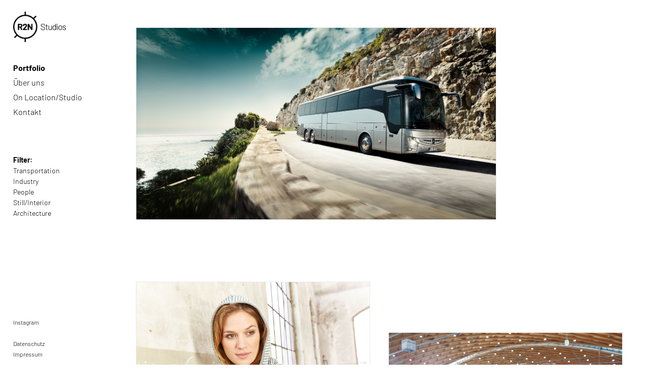

--- FILE ---
content_type: text/css; charset=utf-8
request_url: https://www.r2n-studios.de/wp-content/themes/uncode/style.css
body_size: 111
content:
/*
Theme Name: Uncode
Theme URI: http://www.undsgn.com/uncode
Author: Undsgn
Author URI: http://www.undsgn.com
Description: Uncode is a pixel perfect WordPress Theme designed with terrific attention to details.
Version: 2.8.11
License: GNU General Public License v2 or later
License URI: http://www.gnu.org/licenses/gpl-2.0.html
Text Domain: uncode
Domain Path: /languages/
*/

--- FILE ---
content_type: text/css; charset=utf-8
request_url: https://www.r2n-studios.de/wp-content/themes/uncode-child/style.css
body_size: 431
content:
/*
Theme Name: Uncode Child
Description: Child theme for Uncode theme
Author: Undsgn™
Author URI: http://www.undsgn.com
Template: uncode
Version: 1.0.0
Text Domain: uncode
*/



/* barlow-300 - latin */
@font-face {
  font-family: 'Barlow';
  font-style: normal;
  font-weight: 300;
  src: url('fonts/barlow-v12-latin-300.eot'); /* IE9 Compat Modes */
  src: local(''),
       url('fonts/barlow-v12-latin-300.eot?#iefix') format('embedded-opentype'), /* IE6-IE8 */
       url('fonts/barlow-v12-latin-300.woff2') format('woff2'), /* Super Modern Browsers */
       url('fonts/barlow-v12-latin-300.woff') format('woff'), /* Modern Browsers */
       url('fonts/barlow-v12-latin-300.ttf') format('truetype'), /* Safari, Android, iOS */
       url('fonts/barlow-v12-latin-300.svg#Barlow') format('svg'); /* Legacy iOS */
}

/* barlow-300italic - latin */
@font-face {
  font-family: 'Barlow';
  font-style: italic;
  font-weight: 300;
  src: url('fonts/barlow-v12-latin-300italic.eot'); /* IE9 Compat Modes */
  src: local(''),
       url('fonts/barlow-v12-latin-300italic.eot?#iefix') format('embedded-opentype'), /* IE6-IE8 */
       url('fonts/barlow-v12-latin-300italic.woff2') format('woff2'), /* Super Modern Browsers */
       url('fonts/barlow-v12-latin-300italic.woff') format('woff'), /* Modern Browsers */
       url('fonts/barlow-v12-latin-300italic.ttf') format('truetype'), /* Safari, Android, iOS */
       url('fonts/barlow-v12-latin-300italic.svg#Barlow') format('svg'); /* Legacy iOS */
}

/* barlow-regular - latin */
@font-face {
  font-family: 'Barlow';
  font-style: normal;
  font-weight: 400;
  src: url('fonts/barlow-v12-latin-regular.eot'); /* IE9 Compat Modes */
  src: local(''),
       url('fonts/barlow-v12-latin-regular.eot?#iefix') format('embedded-opentype'), /* IE6-IE8 */
       url('fonts/barlow-v12-latin-regular.woff2') format('woff2'), /* Super Modern Browsers */
       url('fonts/barlow-v12-latin-regular.woff') format('woff'), /* Modern Browsers */
       url('fonts/barlow-v12-latin-regular.ttf') format('truetype'), /* Safari, Android, iOS */
       url('fonts/barlow-v12-latin-regular.svg#Barlow') format('svg'); /* Legacy iOS */
}

/* barlow-italic - latin */
@font-face {
  font-family: 'Barlow';
  font-style: italic;
  font-weight: 400;
  src: url('fonts/barlow-v12-latin-italic.eot'); /* IE9 Compat Modes */
  src: local(''),
       url('fonts/barlow-v12-latin-italic.eot?#iefix') format('embedded-opentype'), /* IE6-IE8 */
       url('fonts/barlow-v12-latin-italic.woff2') format('woff2'), /* Super Modern Browsers */
       url('fonts/barlow-v12-latin-italic.woff') format('woff'), /* Modern Browsers */
       url('fonts/barlow-v12-latin-italic.ttf') format('truetype'), /* Safari, Android, iOS */
       url('fonts/barlow-v12-latin-italic.svg#Barlow') format('svg'); /* Legacy iOS */
}

/* barlow-500 - latin */
@font-face {
  font-family: 'Barlow';
  font-style: normal;
  font-weight: 500;
  src: url('fonts/barlow-v12-latin-500.eot'); /* IE9 Compat Modes */
  src: local(''),
       url('fonts/barlow-v12-latin-500.eot?#iefix') format('embedded-opentype'), /* IE6-IE8 */
       url('fonts/barlow-v12-latin-500.woff2') format('woff2'), /* Super Modern Browsers */
       url('fonts/barlow-v12-latin-500.woff') format('woff'), /* Modern Browsers */
       url('fonts/barlow-v12-latin-500.ttf') format('truetype'), /* Safari, Android, iOS */
       url('fonts/barlow-v12-latin-500.svg#Barlow') format('svg'); /* Legacy iOS */
}

/* barlow-500italic - latin */
@font-face {
  font-family: 'Barlow';
  font-style: italic;
  font-weight: 500;
  src: url('fonts/barlow-v12-latin-500italic.eot'); /* IE9 Compat Modes */
  src: local(''),
       url('fonts/barlow-v12-latin-500italic.eot?#iefix') format('embedded-opentype'), /* IE6-IE8 */
       url('fonts/barlow-v12-latin-500italic.woff2') format('woff2'), /* Super Modern Browsers */
       url('fonts/barlow-v12-latin-500italic.woff') format('woff'), /* Modern Browsers */
       url('fonts/barlow-v12-latin-500italic.ttf') format('truetype'), /* Safari, Android, iOS */
       url('fonts/barlow-v12-latin-500italic.svg#Barlow') format('svg'); /* Legacy iOS */
}

/* barlow-600 - latin */
@font-face {
  font-family: 'Barlow';
  font-style: normal;
  font-weight: 600;
  src: url('fonts/barlow-v12-latin-600.eot'); /* IE9 Compat Modes */
  src: local(''),
       url('fonts/barlow-v12-latin-600.eot?#iefix') format('embedded-opentype'), /* IE6-IE8 */
       url('fonts/barlow-v12-latin-600.woff2') format('woff2'), /* Super Modern Browsers */
       url('fonts/barlow-v12-latin-600.woff') format('woff'), /* Modern Browsers */
       url('fonts/barlow-v12-latin-600.ttf') format('truetype'), /* Safari, Android, iOS */
       url('fonts/barlow-v12-latin-600.svg#Barlow') format('svg'); /* Legacy iOS */
}

/* barlow-700 - latin */
@font-face {
  font-family: 'Barlow';
  font-style: normal;
  font-weight: 700;
  src: url('fonts/barlow-v12-latin-700.eot'); /* IE9 Compat Modes */
  src: local(''),
       url('fonts/barlow-v12-latin-700.eot?#iefix') format('embedded-opentype'), /* IE6-IE8 */
       url('fonts/barlow-v12-latin-700.woff2') format('woff2'), /* Super Modern Browsers */
       url('fonts/barlow-v12-latin-700.woff') format('woff'), /* Modern Browsers */
       url('fonts/barlow-v12-latin-700.ttf') format('truetype'), /* Safari, Android, iOS */
       url('fonts/barlow-v12-latin-700.svg#Barlow') format('svg'); /* Legacy iOS */
}

/* barlow-700italic - latin */
@font-face {
  font-family: 'Barlow';
  font-style: italic;
  font-weight: 700;
  src: url('fonts/barlow-v12-latin-700italic.eot'); /* IE9 Compat Modes */
  src: local(''),
       url('fonts/barlow-v12-latin-700italic.eot?#iefix') format('embedded-opentype'), /* IE6-IE8 */
       url('fonts/barlow-v12-latin-700italic.woff2') format('woff2'), /* Super Modern Browsers */
       url('fonts/barlow-v12-latin-700italic.woff') format('woff'), /* Modern Browsers */
       url('fonts/barlow-v12-latin-700italic.ttf') format('truetype'), /* Safari, Android, iOS */
       url('fonts/barlow-v12-latin-700italic.svg#Barlow') format('svg'); /* Legacy iOS */
}
